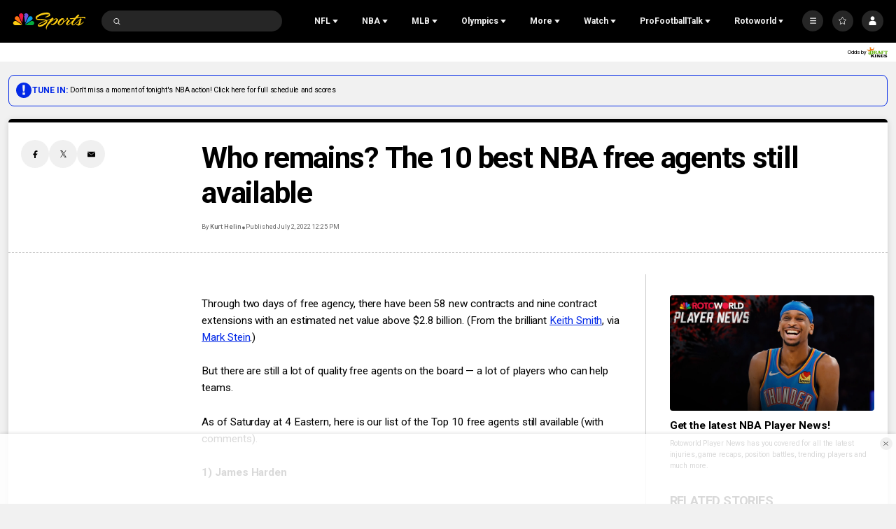

--- FILE ---
content_type: text/plain; charset=utf-8
request_url: https://widgets.media.sportradar.com/NBCUniversal/licensing
body_size: 10805
content:
U2FsdGVkX1+ENAe5AhYc1o7b0B7lGzAtQqjyD45Bqq1eOK1vY2kgbv+K5jUS6K5Spx+OM+AGTmEhUb6VnVXb0ssYiILTmBIRybHvySCqL1bgNDMLMwrAocspyhy6xw+Fk50d70rYwNwa/lzQIW8Gs/UF4yIeNkyRDT0tVCdYAI4x7QeMeEJimlzsj9IsDQfyp37PMrhhVr/fLZ1Y2483Ck+VqfJ6dEbLEREZ+401wywMJyvxcWFb0Ps1rzUtHU2OY5yqL0MxsHc+zrrqrdlvzkvrPpTzkGY6MiZ56WXwPYW0VzD2DZwsKw29QV+rWTTdbeGGruIgxXeLr0vRYk1D3RrZGAomSLgBH7zoxsdKQncuspdHEvdSFa02NgQF2d/GH5yV31D/CCfFUJKTHOQT/lqohTBKKVKkBuNe+deaSqkFgc4LEcQj2gcUVGoViZmCDNgrIOIWFnmb6ASgiZmGMPUV7RCdFdSpcCSbsKQ3VIhrjhLBZGxOe9Xfesnpf2pGpN2ZdkQVGQBBt3zKEQvOOszLrnwlVO2Md2SV0u3FMq7So/LqpIQCSiImUK4Q4FbF9Vyfyfx+YDnsTKICoK8LWS3PHqTHI19vOgGQNa86NjeAzoJzL/NPN+bgr64mLJ28iD3XWF2ucE2IEN873yQGEjDKpmDxw1B3oGF4I26LCvqI9zr3PNUMmaCgZDnCnU4sMbORyv9oeyhSk7CoU7P0nf7btO7Q1MYOOGZaJDDDqEeWA30bxCut9bCy7bMKDiGukw0GaSl2s08toqd5d1ub7Q99ZGk09qZ4ZTQB73AYUqScO/fbalDu9b/H/RfmwPL0Q+Q70lkh32eLN98yhW5/0ndTfz5smDG6KUpuEqNRvrkBVG7BhB/W4Rh9hujG2nuLQ4B2WSwZbBr5iUPIN8vyQ0VsQ8120u39kiF2Ga/E/VFGF6cJ5GaGnA3IO26EOGd3rH2haLjGjDptaGEHvzDtgSbfdtOr1EpCdsaGTPLzpwHhVibjxNhszm7ytpXVTiNlAgEurU3u9La38LQeOJ9McVfsb3esWS5uqCoikrn/[base64]/bpKlomyp+MDvKyLI/ZrDDnW2q3a4+8ZdWXPTSSdgyDmCflIicI28OYMZf/dzikz2bZLSrZMmjp6dYUnJx0eZrOSzW5hNEZX9eat/VxA56dKGue6y0uUW7aNIJ4Z6DpUJLakuLul4iHPnaCH28AntVqKsA2ZhvzPguP6WFzyPCy1a6D35G8l52ClfhSWX+eD+DKQj2KLHQCxNNs1ThuDmdwzvC570FCUaeFYRR13vcAu3OfCKJnL8fzRwHJ4CspScX4LTzJ5JHtWutq/NRKuNTVBaj63s5Am6IDBbMluQwYM8Qht6KnXvc4mqMc3CH+mx2xDEChYj7m3Ym/Hc+br57voLBd3l7t7RNDKYQQPIolHK/gp9sAAh61yFJgw9h6l5JbERodQufZZ0IOkZKwHvGd2wtbnSeW6WEUgRVYC8cqdpvtCQYLQzfjl7Hxr/RA0TwNSlcRH/NIUB5JaDlgiU1r8OnzAjNz4+gPsPKyFRZzSuXaI+l9mjutqAZmuOLLxpHAhHu5Cmo1B8QzhJka7LC0eJauj8F8yehdG7zbp4IgKWa9M+upFiCSC1RykOvO3vF6KvrjNiKktv2Szd1c6pHmM8g5wlRvDsrxI+QAZd4KjovdmSXWYUmaEQZZpb1LK7/8lDE/cOd0PQex2VxXsbm9SQ06/[base64]/gLLo0t6+q8IlGRVNjnrQUXI5iQB3nT2LMa+SPADLnP3M5caRpzZlVWVP5vO4f5WkIUwGHnHxZmYynxJCCSs3C6fwrdwKlUmsQHXYJxgNxidKCzlwFhy38lqE8LzWjbclOTp3trp/6YpdTZ3/jxp0gkjIf5w7HLNXX/MXu1/050/gNR6v3ObkVfO9OV/PHDWSxWp36U76y7cH7mRQXuaLGla3o1S7nKmHS5ycwOWPoehwgW+THjD3JVcKIiW2Idt3Vf51XtSrKBBfYt5KT7ZjUtTioAIZ+D15zbSgWQ7ZGK2lFG+L5II9wrER5gXsa/ZqYnX81LY8y3Ce4K7hgycrLcJHHOEJtJyZCwtDPt/[base64]/8Jyif2lLx7xvuinCrUSt5cwfvUPlj732HC9hdUXalXPNh5Qrds+wLCPZwTy6ReVAwvpvNto0L+zkdIMzRzw4JlojWYhDeLilnFJ5MuBYaARZf+jHRola3kVv67DEAaTUWiUUbc2flKnhHg1FoUAKl0i1MM2whveVVinK/VkPDJ8BiLVPykSNACUtbrf4iTtSwSplXCwe147BmHGeVBlDcB60LxSvGy4m4FfAVKJExQup1ogU2yqI1mxxqBwxu9drX0qhiyACWJvjsFJg0bRaXeJKL/0bl0fkLJwLC6fDczRD0s6D44WU1Fy6XYbSTZvA1TYOOwnlb74Rf4uemlYuRimRJQ3cFXveF1TI/FbY3uc2T2Mh/+Hqihwh1OU9/[base64]/tf5sL2qAao1k4xqAg2cuzVk6GS3e94DmN4hdw4VPXBMf9BtU5ryNTIzjqWzOv7lRLw17sx8c1lhqOxaiCOiI3p447xvf1QqhhAXJTmCeC3E9LW7bHkJkW/wSVyM0QIW/nD2JqGOYZMziwJDMRQCMHhh2BsS8ICZw+4ZdQ6zxKw8o+ZxMnevc/xXdqsrabfznGidw6n8snJ52zZMXGkcCXksZdrOCQj1z3mFFjBEsy5E+Cn0BtuvhGS1xLCp9mKWyMidDxEQ8VshrAEsRsnQFFEB+tozWewzJJp0ZwEeEuqoZAvIgbmfLCLmgcxmK1kQ5dynf7NEO3FuisDQ9sd6+jN1zLZrd2AJjxX/akVwlyV5UQnkshk01zFYlVymipd9F1TmfS8Vi5IybVvpAH5DzpzI20aP8XZVFr61eJq2KwqfrYJQRm2FlPTdQg0y0rJoubs2wGKqD5jYDKSVXSiLcviJgGXkO9j1vEIuxWxVxQvi60351nmSEvWS7JFsfdTkHnpmbu5U1l3RDvOftZ/NUJLVmsV834VtbnkaDIu8Y4L29Cnm/OTaTFZfveHBKt+AmQ39qGr6cypMBVeBv2Ep6ADeaSqdolNRpIdCO2krJXiQvRN3PluGFxbNWejXfThDK9PzBIg0M8DBurTj+rjPa5oSfRxlgVBY8GP0A8r91kWe5dbU81kSD5q43l/vUlJGejeXM9GQowq/uAviFxtY7s4y54Ug70VWlUHIzMBABazYCXT0EZS5kxVKpm2e62D0Gr8NDaYgRfFsv1UHna3ZaWPNJJtI9u6UktC7oiIuaOYLnxE945/pGlxUv/I5YE0A8EA29fTf5aRLCXEjNcvPoO9nWBCs5Mv0feOZ+8Qf8616dQcq8W3ecpUrhXnzK0yuxoLxZ9/kqPvxMoIprae0WORuhYIyCqNDtJoYpD+JaFZppWE+GZowN81U+shkbkgW+Zsp8iexM1XfQUVjDynLAIlg7Y03tb4Rjz80fskaR4tMfnhsSQ2atTiw7h7pBxsLNg0p3lNUX/N9nj/1IQWVIkUZsU7EHJjxXOYT6O6DG1ioZ2oTTHgBYmUXfDFV1LoNn9hn/8C430DStnoe8jBUxqU+RL0PKckCicQbT377XFtQKsQUd/AMAKJNO+/Ly3N6BnMq0kXwJsQqgrXJpHOJ2BEms1bHP+ZK0ioW7GFUdcI/IquFVONmyFCnWflQno+fjhonKOZduuc7c3q74BcElQ0iul4wSJXrUfNDfdecRv6CeuPFk4n7P38Q7zfI82wWVBDZfi5KQn76PX1YACIW30LiscPtiTBZQs2jOUv5S9SBAdQ/L8dPyaUQ9x4OEbJEGEj0+iCZsCY2hL1bKps6LRyeuCwFOG4Qd9sBABmuQyqS4Y/JuoAYYcr+7yHNZNlDl0CB+cZ4h0Pkof5n19mAUQD7/PMK/JsPSLBJoYwL6iXBG6TmDr6pi/x/g94CFBb+SP2c4IRydZzlLyeaVmWsWcEdYYaym6GKIRDgB9d/QgSHzRL7TdCSPzoDTJvGQo5la+gQbCJeRSvB0Q4aOSk/6cwJ6jMIG8/Y4lDO1eoGAbtTvoMvTAZlgZBtdZcPoKZd+7zeiaWn9P7W08jvoageSMR5vVG2ESKvlzr+liTnjgM5WgYfT3xcY0pdCRp+BvSPikx5STMAsevQmlPUGllzrP8pfuIc/2lUurIIUwu3Mbb87NuDaQ5QYy5ZgGi+QBIdodycbKby4djVwfdQ9YU5VrZj3/[base64]/fq8aHgyxuGGQgijvfSKVSNgDA3g59s0GdjiZgx5tBBVrGZ/MA7Sbq4HPybX899+7l7T1uuiX1Crpe3PrDjUIsYjc0BI8dUiJewKU4vUztqK4IWA8np8Dew910mcmQG5ipudDDaD1Yc+WfRxSntgDEe/[base64]/P7O1JI+cyC3zjb331G1umZ5ygvHprGCn7wXp+qfyH42N5utN7Xdrme8KHHrD00n8P245o6RsJDq/nqx0244oNl9lFpAegOJH+G8/MrmbkBO+FEMeIMnlZw4ra1dZkzysb8dU3DOBHx/Dj2g5XrUPbGVfwb0KQQ4QpGMeVuuGnxXUtSq1cNxm4c4iLXFiVn2q48CPcexGp7c8Mf2+wNGgXNHDLS/pgELof8jl5ZUwD/OwtQhZhXrqRRLVZFdSDCBqME6f8jt79HgD8CyHzfa326Wlv/ztLDTRJ5MeqtA3LcHIntp1OmlobKe9Yb0a+HkinwCpVc0EF0PdktT6QS3GPJlKTkvGQMFfxl8ZNwfXqWjQ+4MElZZ0ezCM51fvUniBqoVBxL7PNQ8H4FV34MvSf6cNGLwu1qlYSu9Rqrj9dQ4T0P9En7YBPZOQQU05rvQmx8IOT3Vf1mBikR7ZxJJnAxL8i3Cv/Y/wBj6R0uuX1t9UxIatyqaeWoQ2hrfWws+sGm6QAhr1On4oTQmMhe7pXg4tFJagCBFkMdC3dDlPH5rZ5+cld+h3XU8B1NOs2pNj+eHIGkD1sxHX7QHgfPZr6rzkQDH1/MuZWd734cwen9nit/wzkGznlg5Lq4jNP2RjiZZpU9q7uKeFFGNhf/gRRcwiENBE5RTzAUxVeGTGCibVmS7sWxIiAfYfysJUOqMX/thnaXXzKrBXNakebuWv9EaJUS1coJaFzpK2HetH7hG6BWxrDL+ZgQpH8FAbmSPmpUCa9aO35uEkpHq2zDITv7q8k64pECgH6tlesteQj8q/NubDp8WKp1/lzW61wqixcfNp22MykBKJKUJwVQ7vFIX1beSDvpMmd4WBCF20UOIJaP7vLe5bfCqQgocIeYlZ10qjj4vmLUSPwkSxkR0pYQJq+dv76gP8KFU2yRF3PAz5Io0DFBsPH/DhkjphJVBGH/DbA4gCrCK7A2v2u7bAmXda7e+TEG3nZ9QEq1WeRrKJsI3nH6cWtWROVCaCKp+0Qw1n0uruUSmOq1nS/zOXGUu8a0Qwc9oUgEdJCcNR6Qo1AV510QzsskP+rAAuz1RHhoaBSXh3hJNZ4QEak4VhY8L6a/tvmT5UXnj6apCLPuL6HFVRcLljixYzUkms5P7cQsOb4QjUly8OHGnieLEaOIKC9QRLk3I7rtsl55/s4HTfjkDPOCDbZ2BiS52MlLPCz8vi3ChzYN8LzTGQ7ylKJ6+qBdGHxxbOHB2vPneCX7gHsSKUTKUeYL85KCX3Zj1WdFmTma6diDsDaM2DL+a/lRr4UKgyvnlNF+fyKgNLOkbJ8Y+rv6l/BJKBvQlJt9cQS7ziUXAIB8khrjyr7wbKxCZ5mNjNYP7tvf+WReYFH7UrGOhOOq/+LNXSnOWKyYLvE4cbaJhvV6K2304dNzb6DEjb+VKK9ItrVgBU34xpzOgVYFF8uZZnV82vGkhw5YX33IvTxMmovppUglB6pEnhQWE57zoL3obNX/jBJH6uvzq+qef4tGHNDnC+OZPj90xjWFPCC8bMgMsPA5NNfBA87sBUn/Je1sqg8Vg/kyz8aAKY0VOqIZREB5akG4/sU1+4JWbhc298rrSRINS/v8aYoFZ/lLMmfjX8c6jpCO7jcNDWZjED2l8FT6EjpHuavyWiUk3qDyuTJpbh/6i1lc8xclFePfVaPxt6U7IT3lwgejH213Fg9YMovmXUz/fZNn31UgGrcQ/lwoh/ObQ62flf6ciK1TntEtHKlny9sLP8/F05mBS75Y8eCL2ZmyJS/1ELAzzoWm1wqWtuxA5GGMBBUu4OALOCNLjdNyYAoKrZoDBz+1seGmnqT5lA9PNfcKRg/3jbVKwKbUr1hW4KfthyCJb9ZDFnFx92u10hfq1Mn0bcxG9akrNmLwecyunfmmuWxSryvOKzE9iE4S5721vBPpHVF76bSXRJtiTPw5Qwqvuf7dKbOrAhxsdZYmHgwQxhCRSbleLD0+Skk3Ll+9jExxo1VDAV0/nwOCCQ9OeeKLyboxIo0AY8/nqjzvLj/dwhUy9fmVg7mq0kmzCuD82RoSlVPfmkyGZgeb+w4lwxpeMjQmL1Zk0aiJ1M0j8vsg8TPqW/[base64]/Grbtix0py/tlND5YLGZ/mDEARNm7vdf1V8wTUdfBKUSV1BhrOpE4urS8lBk/QzhSkLAVnIbEv3LzSreH+PI8Ylm/4KyyKq/0s6FP6j1mJQvprU+3wPrM+GDq6CZ5OXlBtgUNNrxnrh3wN5M14wcPSh4l1bPfBcKwpUDRAKY6yqmuKuysljj7PhhWcFoT0xNOzif+pLYToY0TSFnTdi8o3txrmdUWXqU/dV0AOa1Q0bqgc/vdFGkMvpM2og7FwxR/txIfe1wic1tUkqkZBr7XuHzAP3WgLtdpSF9WDAf5ceSDwkUfE1HNlgzY37DHgtQfVAlgm8rfj90vsS1XBufz9HjvsUwkdvx6Yi/JcywKGzdM0DM/eakTe/j7uLJvMkhBi/NUPfZz1Zv8zDXekWWJN+CLzNvuf8tWrCHyiVinJ8k5/uO5j6k1lamCfeeFHKQuFXUGl7eJKKR77kXFscwWrD0wZ9D56JeHcYwKw80BscfJEKcMZRx8FYLmwF/b9IyT5iD40gYGx2rFaeu70SaHENw2gCdqqQBNQZf1DQuX+RE5ceM4YWur7goqhm1v420D44zZu7UTcldNmUTUKgFvJELLbz6MC/uxf7wbieM2WSGG1wzlz4MRtit3uOsDmLa04gjT7/M1k12BcauAhmGMEwv7jzedoMMgGLFO8OpG33M7oDA1ulumm0GSdlihQHuOG4R/v5/kQQEbYAexdxpjCo1ajl059VLhyFXmjKTpMEZhxoZ8bypSHdI2BIxfZSEh/R8tqiDIGDjmywBnl2oaqtmAckJy6Nu+ThMQBzPJ6V6BVGgSR3AvDbVYLfL7M1ABES96fptiLRbgkb/06LfjWjyJghw3ZTZDvkkM0uifqclopr4CtptFFVTzsSM7BRio370oTJvWDosRQWnsfv8RzvKvjVqnPY3DVq6Ksz7ET40Aw74GmIfXahzkUwW38CqTlqV6YnPkvrALPjzYVTWHLRVzHBZgE8gM4c+rbP/bATQ0kVS8CyLUctTyruycVl/Ln4BEZhutR9/2jAs7iKxV/[base64]/3ZjVxjGfWjzqGJchJqiFhqNQAYBmb/FMOcMwygEOzulcfMEKakEpMUTpW35uOQ5/qbaRN+RArcKNHiT0znCRPa3F71/j1f2Ozte3Av5H9VTE8Dvhgzc3bTn2AL9S2Kh+tt15WEzJ0rlrUdlkppVnRDbstxIMH954A4EJEDn0kxUPRLTRN+vrqV7uGyYGQZJiH3nn6pv+BoX9Lm+FWtXNUoxzqx7HlE7PbXrN9xekbnD5YC1p07fOl25FwfIH36vr+ZeHxr/lRrWzYrNbeTEfBufRu4VfVpudhloeRaiq/FvNTtA7k3x7p3U8Shwit1Nd+cdg4UhuwzyKBEvJQI/cRGdaWWeYwCaUyd9tjinsXxbshDZ/MQotWCPcc9PQ1MHfpExcE+e2L1pYks34LIdYB4efn4XwylG0q4o4Zk/+NQpYy8qNPivmuzDBf/3OEK2B1qRLUVGht+vEK7TcRvCsonRztCJN/L7nxc5r3m0FkGZ6BZKRAnLgLmx+lfRmx9e4QOEoZnED10vhd/id+DH/YrHsRQjQGINm2n9lLPhl1qX3FXppnB5jv2TIcgVEsWuaAXdNhCfP058ZIQzGMNGMO4cnchlvmb264tSUexvh708xIsRPqnQOt6sWHslpVkTMVwiKyjmbk1wRCs3CDDdQt8WGZQz9llbF/6hBCSueiZRVFK0N9wAfl3j5+cHAADXSNiPSQfXM5UYxs8qc5AYXpslu4FdN1QmRPO19jMTZZD5nk/u6k0xjCEnJI2UDPbM5RaeYF3G7Xer1NSrivvVMhOiKXf1W/[base64]/sMbHJNYf7SRc/iEzbtuiZWCnHFg3eFpWeoabG7diigkWJsk+vbDq9toFRWkDtTKnBGi2SpPyMtDswu5+/[base64]/+Y/6kUsyW1U8snviXps4gWC7J4RpEcV4WpDmADpmeomovdS39DeosF+jg8b+KcA7pVOLlFTbHoTSrQILtnFpIhU554UtZEgPp7BAqLxjCM5plS3/icrFNdOgsPWHl/e1SYcO5hALPaHux9aQWm9a7xUUIvQjpyCV7gWVqD5MSn0xysVD3dk9F6sXLM3jA2g0TQBSSKm1x8TDsobNCT0/vGrus1GBM3/VJ5KgLBybGeU6Ff5vUVjJ97CJriPneI91OFglaRQ3aoW0cZCHWqPG1GwokPrM4bsmDp/twdHdaGHbTI153NHfw6UVkm3n5FSTf5yXHT2pcg+5tPc/CLnI+5vFEh3m+PdqqNGLUDaW2P5eqvqaO0HHOWzoXxm73wqD8iyLGl1e5puRQpAwbqwzXtobdgeW7lA+BLfNNpl0zQk1T4QLPU5T/1VqaIJbW+GVA+M42X3bEruXnJGjSgC5/wuIj7Rcy2Vqwsro5Qr44xC076MSrbL0mAVhQtVhPFhfZwNPTKBlpjOLeA7q8jPoQLHL//P8toiMVgBj91EQUhPtu8TSgtkahzys11pRlo/VSZVIfPhCRQ9m7Ia7LFnspPoaee9DDYjSjc8Lh884yxuRVI+9NlUYNhOXpIugyXCtu+WCRQBAl5xix5KnDtMo0c2utmHXaSpa99Y/0zPrbLT2qz0y4sZM4tWmdaxKG6SmfK5DHoHXEgtr7MiTQlMPfMUzyXusHX06Oj+iqysCtAIhnssKRSwaUGoFqdORP85gFvYszKM6PgdJ5hNYBdETyQXAZ4sCE8P19We/qZ14ARkiM0UoY+mv0HuNcmBUSV5qNvVOl1KOk+xMWVqdXALDIgc3N75mFSoTGRktk+n8zq7g6VLMJfgOxQhLNM+t250zJLb5DYFa9NNo99YIi8WZyWJEphflbtLwDnyozSqOTey8jzYEZhZ6TI+uzL57i9q05wM0DTOUV6++xuMHJsFyc4O1grZ8C/u4jMXeAtPDRxJsemLdJlBZ4I8/H4srI5Ba6/cOLEuwnN8cOkphiyHNincZYTDmHAvTgDhvluQLS+M360SS7V659MXE3kR01AGEOFbCylhCcHRrqRfRC2pdmf43aBCsN8AKmE9nlgbS+5cJ9f/xpnfKt68NbZD19jCUoGx5g05QFI8tH7ymeKj1uVn9gl/tO17I1w0gxS+/H6dNX/1ksJ4klgcj1LgiusTxMeI7R6Xw2wSUB9J+aax3z68Ro3UHhCVOT+pB2lz0yHIIkXI51SZnltasCNobOFug3lNp7xp1pBjrAOwvpKzgIWtI5+1kble8aYkNXo+uqnIyt8XFnNjSYAuVJm+wQo/VhD4ClnkFZszRcVxTg1nc8UIEltKfWR/0JUAGFLg0Iig1Rw/OK7xPlJkLJtPztyE5WXm/mPvov/vIdBuxlpftzFMWmoMn2FsXrxCDOqbiZv0Acmu27Hk3W11T3ELeuJp3wKxwBYzxVje6aBMkirJxf8fMotwGIBRMsiQ8B6Lbxg3dmebN5df/YCUoumP6f9j7T5GIFwY0LntA5p6GtMFTGTuGPqBn8jLH6y0mB4euBct58redzioBn6ELlMit4pRR7mo9wtj508JSnUbfiSG74bm/Erbg93oVZYvKq+dAppWjwWdsumOLzYcK/etLaczkpIJO6vf8TigKuiok/lIlBTgylhUsXwmT/jGqXiz+Sv/kkCiqfl+oAZ5Vt6A986VjgpaNFYFXBI5ZfD2Kh0VmqPfblCZC0Rllm/eVsMI5bjDh+iHNA5YdDWSWSKuXMY4MupEoNm1uaKS4LlKtoPOHkHnnxKfIozmNF0qxslFOWUaczVSoUXH6MA3HCjqT8c2OCIq7TDhb8qhhVl3LVIwl5FyM5J/RPWGqYn4897smu9b8l/+bLrQ1uIFu0zFS5PLnpXF3MXxRqV6OzvgvylJ/0N73fyZFT2dZ7CrKO9Z6m3f5VtYqo7lY4b1A6+Gxdq5K8qp+GljxATuEfKIBJUNBN17CStfEHYgjyNylgghrA69rLe3dBxfxl20+rhQ1e6hFO+HJbTD5cQuATs+WAvkgRtplAcsxo99JqnXYoDpOu9VuFDM84NoZpDU/gSOjUS06sn8aJzXLr0upb6afNRRn7QG93NZ9D2zeKW50ifaHl0/uKO24r4SgWxQ4XI8cS3GsPy+3o5uJPYVACA2nhL2zgvpZrGFeaCezq3/UKC2Jf/ar/V0ASiBqNXNZfSQSVb6iut20Ubb4IR6An0NNgzY9hJ3NyRQFSE62xpvsZRuZuShxPYLUUqJhrgq1Et/3f/Y7B8QHJvE2Nf49xdwO9o5ArBaX4sGtJBoSSqK54otAD8HhVKXg8WyUKpOHEzV+/thTmZCJptmdsYomOYNZUtSi82om4NXYXR24osBjjEq5LPtzot2f+rd4lhUtxs41Wq+Le97p8r+7AtesGmfvlpVhamxpaAjX3feHCZwEspYij9DoCmoVdVmdRjqwczxyL59yoqQB49ks7BWwKnX+4EeWVgwTVfj6INPnfANm4T3jJ//BDhTGebXPBeK8KEoZZPC2XAW1MPBmTkLEa7HprkvO7ez/CICl2kLHrTHWIJ6lF2s5bRkK66e2zsucuZyXkH85WyBy3b9gkW/QO+7mzqMn9tqrHn1EDSF73gPXziDYPhr3qMeb9rEIqJ494HytQ7PaviWza1g2u13LobO4JJUN4tZ+n/raBUezomQUVmn588nYrX61tiYIvYwz+X+Eu9bIRBpYhhGfjEhZ7HUmdaOtoNKy4c29/79IddeUjLV9VijXhrWahK2cyS0tmYrGycH/u+EBT2EnM2GRQXtZHPVrBA1R/vnr0ln/Fua015o/NhfkD0So6MD7IVKYr3EqR81GR7SCYAvFqDy/9faKEs6CEkyxj6TbgjBsgVbA0v22exBqysfiwBMKGT2qhS3rT58UpYGQYzbj1ZWf+IuUKNF7EDav4BVcR2cNdKX8T858K2SinDPibP/15g/9N2UY+JJfBNtSb8AAwHwLUnr2ByQy7bM0WAwRK93OPr6IRqXOEuBzZ9qtO9Unv/mxCpmgWRBOK6IQ34U699GoFwrGFtVUmp/K2WhwcQAt9N96qnoDx5oKnL5R7t7pNRosTAinP4JmaBpLFEDqcWYdXz0yD60nOsu1EVt+LV+g/pb8yFrLhMpiViLKg7sNGE7xY9R8MY18MnKrp7W1NKkvnhspTGKpnkuqczYp3Zuc7u9B34QKb0X2T8bLV2nQHtCboGMP6RqQNaMwE+NIODrKxW30oDv7bz0KLQr//RzehXembj39FSvnPF6TaA6Qhg2n6UgJFoxcO4sIfnET116NOJgl7YHEdmp2Wq3g//tMxfTd0x5IsgqfgsqlLQJgZEYiNgCBzEH5M97Dqp8lm66UpsM4XFassw9+LDOimRHxbuPdiJB3LkJqCZHOjXXq8DE6jjFZq4LXs1rSmKrnhFWPTkiaZXzY0MhWjfrltKwDLrUx+8SDd1Dux70/FMHsZhJ4xIPW5eAphuzJ4v89hmkGJbC9e7YpfEhLvww+kc5/NfxjVBhWAStBhX0NObJ2YW2ShWnOXNjs3pZSr9OYAV8Y2H9T39s4TAqlwDEMiYu8So+6slQdm3u8gnmN9RDPQLiNSlJJDOJK3YfdU5ofZiMM/ovmdnVwOePzLAhyyqzvjk0fsFT/oxlxKUNjPUQ6be4YGihf38/SVUS8Y0gxMr+jGtWHdlV2R9PTQYVDMQ+9fcweekVu1uyRm9jwh+/XPNEuw9H7/o9TS4JUleByDbQcNoW1aPWhW8=